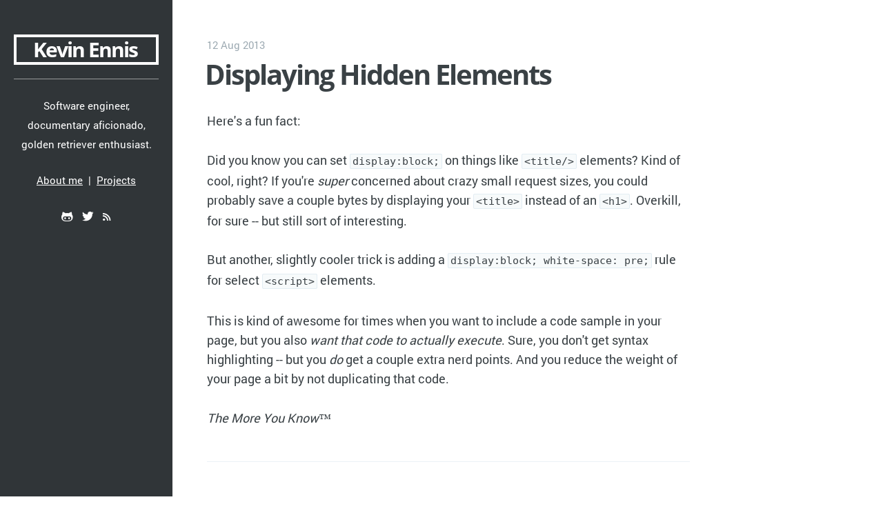

--- FILE ---
content_type: text/html; charset=utf-8
request_url: http://kevvv.in/displaying-hidden-elements/
body_size: 2047
content:
<!DOCTYPE html>
<html>
<head>
	<meta http-equiv="Content-Type" content="text/html" charset="UTF-8" />
	<meta http-equiv="X-UA-Compatible" content="IE=edge,chrome=1" />
	<meta name="google-site-verification" content="2sFNa3r5M51jSBOmqrR7s9kJ6ohxsR5CNOkp4I0a2ho" />

	<title>Displaying Hidden Elements</title>
	<meta name="keywords" content="">

	<meta name="description" content="" />


	<meta name="HandheldFriendly" content="True" />
	<meta name="MobileOptimized" content="320" />
	<meta name="viewport" content="width=device-width, initial-scale=1.0" />

	<link rel="stylesheet" type="text/css" href="/assets/css/normalize.css?v=3055eb04d7" />
	<link rel="stylesheet" type="text/css" href="/assets/css/main.css?v=3055eb04d7" />

	<link rel="canonical" href="http://kevvv.in/displaying-hidden-elements/" />
    
    <meta property="og:site_name" content="Kevin Ennis" />
    <meta property="og:type" content="article" />
    <meta property="og:title" content="Displaying Hidden Elements" />
    <meta property="og:description" content="Here&#x27;s a fun fact: Did you know you can set display:block; on things like &amp;lt;title/&amp;gt; elements? Kind of cool, right? If you&#x27;re super concerned about crazy small request sizes, you could probably save a couple bytes by..." />
    <meta property="og:url" content="http://kevvv.in/displaying-hidden-elements/" />
    <meta property="article:published_time" content="2013-08-12T16:00:00.000Z" />
    <meta property="article:modified_time" content="2015-06-11T05:01:42.178Z" />
    
    <meta name="twitter:card" content="summary" />
    <meta name="twitter:title" content="Displaying Hidden Elements" />
    <meta name="twitter:description" content="Here&#x27;s a fun fact: Did you know you can set display:block; on things like &amp;lt;title/&amp;gt; elements? Kind of cool, right? If you&#x27;re super concerned about crazy small request sizes, you could probably save a couple bytes by..." />
    <meta name="twitter:url" content="http://kevvv.in/displaying-hidden-elements/" />
    
    <script type="application/ld+json">
{
    "@context": "http://schema.org",
    "@type": "Article",
    "publisher": "Kevin Ennis",
    "author": {
        "@type": "Person",
        "name": "Kevin Ennis",
        "image": "//www.gravatar.com/avatar/a0f8dda05a717d0022bd0186c801f51a?s=250&d=mm&r=x",
        "url": "http://kevvv.in/author/kevin",
        "sameAs": null,
        "description": null
    },
    "headline": "Displaying Hidden Elements",
    "url": "http://kevvv.in/displaying-hidden-elements/",
    "datePublished": "2013-08-12T16:00:00.000Z",
    "dateModified": "2015-06-11T05:01:42.178Z",
    "description": "Here&#x27;s a fun fact: Did you know you can set display:block; on things like &amp;lt;title/&amp;gt; elements? Kind of cool, right? If you&#x27;re super concerned about crazy small request sizes, you could probably save a couple bytes by..."
}
    </script>

    <meta name="generator" content="Ghost 0.6" />
    <link rel="alternate" type="application/rss+xml" title="Kevin Ennis" href="http://kevvv.in/rss/" />
</head>
<body class="post-template">
	
	<div class="sidebar" role="aside" >
		<header class="header">
			<h1 class="title"><a href="/">Kevin Ennis</a></h1>

			<div class="separator"></div>

			<p class="description"><p>Software engineer, documentary aficionado, golden retriever enthusiast.</p>

<a href="/about">About me</a>&nbsp;&nbsp;|&nbsp;&nbsp;<a href="/projects">Projects</a></p>
			<div class="social-icons">
				<a href="https://github.com/kevincennis" class="icon icon-github"></a>
				<a href="https://twitter.com/kevincennis" class="icon icon-twitter"></a>
				<a href="/rss" class="icon-rss"></a>
			</div>
		</header>
	</div>

	<div class="content">
		<article class="post">



	<span class="post-meta"><time datetime="2013-08-12">12 Aug 2013</time> </span>

	<h1 class="post-title">Displaying Hidden Elements</h1>



	<section class="post-content">
		<p>Here's a fun fact:</p>

<p>Did you know you can set <code>display:block;</code> on things like <code>&lt;title/&gt;</code> elements? Kind of cool, right? If you're <em>super</em> concerned about crazy small request sizes, you could probably save a couple bytes by displaying your <code>&lt;title&gt;</code> instead of an <code>&lt;h1&gt;</code>. Overkill, for sure -- but still sort of interesting.</p>

<p>But another, slightly cooler trick is adding a <code>display:block; white-space: pre;</code> rule for select <code>&lt;script&gt;</code> elements.</p>

<p>This is kind of awesome for times when you want to include a code sample in your page, but you also <em>want that code to actually execute</em>. Sure, you don't get syntax highlighting -- but you <em>do</em> get a couple extra nerd points. And you reduce the weight of your page a bit by not duplicating that code.</p>

<p><em>The More You Know™</em></p>
	</section>



</article>

	</div>


	<script>
	(function(i,s,o,g,r,a,m){i['GoogleAnalyticsObject']=r;i[r]=i[r]||function(){
		(i[r].q=i[r].q||[]).push(arguments)},i[r].l=1*new Date();a=s.createElement(o),
		m=s.getElementsByTagName(o)[0];a.async=1;a.src=g;m.parentNode.insertBefore(a,m)
	})(window,document,'script','//www.google-analytics.com/analytics.js','ga');

	ga('create', 'UA-25245319-1', 'kevvv.in');
	ga('send', 'pageview');
</script>

</body>
</html>


--- FILE ---
content_type: text/css
request_url: http://kevvv.in/assets/css/main.css?v=3055eb04d7
body_size: 6908
content:
@font-face{font-family:'Open Sans';font-style:normal;font-weight:400;src:local("Open Sans"),local("OpenSans"),url(//themes.googleusercontent.com/static/fonts/opensans/v8/cJZKeOuBrn4kERxqtaUH3T8E0i7KZn-EPnyo3HZu7kw.woff) format("woff")}@font-face{font-family:'Open Sans';font-style:normal;font-weight:700;src:local("Open Sans Bold"),local("OpenSans-Bold"),url(//themes.googleusercontent.com/static/fonts/opensans/v8/k3k702ZOKiLJc3WVjuplzHhCUOGz7vYGh680lGh-uXM.woff) format("woff")}@font-face{font-family:'Roboto';font-style:normal;font-weight:400;src:local("Roboto Regular"),local("Roboto-Regular"),url(//themes.googleusercontent.com/static/fonts/roboto/v10/2UX7WLTfW3W8TclTUvlFyQ.woff) format("woff")}@font-face{font-family:'phantom';src:url("../font/phantom.eot?33740492");src:url("../font/phantom.eot?33740492#iefix") format("embedded-opentype"),url("../font/phantom.woff?33740492") format("woff"),url("../font/phantom.ttf?33740492") format("truetype"),url("../font/phantom.svg?33740492#phantom") format("svg");font-weight:normal;font-style:normal}[class^="icon-"]:before,[class*=" icon-"]:before{font-family:"phantom";font-style:normal;font-weight:normal;speak:none;display:inline-block;text-decoration:none;width:1em;margin-right:.2em;text-align:center;font-variant:normal;text-transform:none;line-height:1em;margin-left:.2em}.icon-github:before{content:'\e800'}.icon-twitter:before{content:'\e801'}.icon-gplus-circled:before{content:'\e802'}.icon-gplus:before{content:'\e803'}.icon-twitter-circled:before{content:'\e804'}.icon-github-circled:before{content:'\e805'}.icon-rss:before{content:'\e806'}.icon-mail:before{content:'\e807'}*,*:before,*:after{-moz-box-sizing:border-box;-webkit-box-sizing:border-box;box-sizing:border-box}html{height:100%;max-height:100%}body{height:100%;max-height:100%;font-family:'Roboto', serif;font-size:18px;line-height:1.6em;color:#3A4145}::-moz-selection{color:#222;background:#D6EDFF;text-shadow:none}::selection{color:#222;background:#D6EDFF;text-shadow:none}h1,h2,h3,h4,h5,h6{text-rendering:optimizeLegibility;line-height:1;margin-top:0;font-family:'Open Sans', sans-serif}h1 a,h2 a,h3 a,h4 a,h5 a,h6 a{text-decoration:none}h1{font-size:40px;line-height:1.2em;letter-spacing:-2px;text-indent:-3px}h2{font-size:35px;line-height:1.2em;letter-spacing:-1px;text-indent:-2px}h3{font-size:30px}h4{font-size:25px}h5{font-size:1.5rem}h6{font-size:1rem}p,ul,ol{margin:1.6em 0}ol ol,ul ul,ul ol,ol ul{margin:0.4em 0}hr{display:block;height:1px;border:0;border-top:1px solid #efefef;margin:3.2em 0;padding:0}blockquote{-moz-box-sizing:border-box;box-sizing:border-box;margin:1.6em 0 1.6em -2.2em;padding:0 0 0 1.6em;border-left:#4a4a4a 0.4em solid}blockquote p{margin:0.8em 0;font-style:italic}blockquote small{display:inline-block;margin:0.8em 0 0.8em 1.5em;font-size:0.9em;color:#ccc}blockquote small:before{content:'\2014 \00A0'}blockquote cite{font-weight:bold}blockquote cite a{font-weight:normal}dl{margin:1.6em 0}dl dt{float:left;width:180px;overflow:hidden;clear:left;text-align:right;text-overflow:ellipsis;white-space:nowrap;font-weight:bold;margin-bottom:1em}dl dd{margin-left:200px;margin-bottom:1em}mark{background-color:#ffc336}code,tt{padding:1px 3px;font-family:Inconsolata, monospace, sans-serif;font-size:0.85em;white-space:pre;border:1px solid #E3EDF3;background:#F7FAFB;border-radius:2px}pre{-moz-box-sizing:border-box;box-sizing:border-box;margin:1.6em 0;border:1px solid #E3EDF3;width:100%;padding:10px;font-family:Inconsolata, monospace, sans-serif;font-size:1em;white-space:pre;overflow:auto;background:#F7FAFB;border-radius:3px}pre code,tt{font-size:inherit;white-space:-moz-pre-wrap;white-space:pre-wrap;background:transparent;border:none;padding:0}kbd{display:inline-block;margin-bottom:0.4em;padding:1px 8px;border:#ccc 1px solid;color:#666;text-shadow:#fff 0 1px 0;font-size:0.9em;font-weight:bold;background:#f4f4f4;border-radius:4px;box-shadow:0 1px 0 rgba(0,0,0,0.2),0 1px 0 0 #fff inset}table{-moz-box-sizing:border-box;box-sizing:border-box;margin:1.6em 0;width:100%;max-width:100%;background-color:transparent}table th,table td{padding:8px;line-height:20px;text-align:left;vertical-align:top;border-top:1px solid #efefef}table th{color:#000}table caption+thead tr:first-child th,table caption+thead tr:first-child td,table colgroup+thead tr:first-child th,table colgroup+thead tr:first-child td,table thead:first-child tr:first-child th,table thead:first-child tr:first-child td{border-top:0}table tbody+tbody{border-top:2px solid #efefef}table table table{background-color:#fff}table tbody>tr:nth-child(odd)>td,table tbody>tr:nth-child(odd)>th{background-color:#f6f6f6}table.plain tbody>tr:nth-child(odd)>td,table.plain tbody>tr:nth-child(odd)>th{background:transparent}a{color:#4a4a4a;transition:color ease 0.3s}a:hover{color:#E77A27}.sidebar{position:fixed;width:250px;height:100%;padding:50px 20px 20px 20px;text-align:center;color:#fff;font-size:15px;background:#303538 no-repeat center center;background-size:cover;background-position:20%;-webkit-transform:translateZ(0)}.sidebar .title{font-size:30px;color:white;text-decoration:none;border:4px solid white}.sidebar .description{margin-bottom:10px}.sidebar .footer{position:relative;bottom:0px;font-size:12px}.sidebar a{color:white}.sidebar a:hover{color:#E77A27}.sidebar .logo{display:block;width:100%;max-width:250px;height:auto;background-size:contain;margin:0 auto 20px auto;background:no-repeat}.sidebar .circle{display:block;width:130px;height:130px;margin:0 auto 20px auto;background-size:cover;background-repeat:no-repeat;background-position:center center;-webkit-border-radius:99em;-moz-border-radius:99em;border-radius:99em;border:5px solid #eee;box-shadow:0 3px 2px rgba(0,0,0,0.3)}.sidebar .social-icons{margin-top:10px}.sidebar .icon{font-size:18px}.content{margin-left:250px;padding:50px;max-width:800px}.content .post{margin-bottom:50px;padding-bottom:20px;border-bottom:#EBF2F6 1px solid;word-break:break-word;hyphens:auto}.content .post .post-title{margin:0}.content .post .post-title a{text-decoration:none}.content .post code{word-break:break-all}.content .post .banner{display:none;max-width:100%}.content .post .post-excerpt p{margin:1.6rem 0 0 0;line-height:1.6em}.content .post .post-meta{display:inline-block;margin:0 0 5px 0;font-size:15px;color:#9EABB3}.content .post .post-meta a{color:#9EABB3;text-decoration:none}.content .post .post-meta a:hover{text-decoration:underline}.separator{display:block;border-bottom:1px solid rgba(255,255,255,0.5)}@media all and (max-width: 800px){.sidebar{position:relative;width:100%;height:300px;padding:20px 20px 20px 20px;text-align:center;color:#fff;font-size:15px;background:#303538 no-repeat center center;background-size:cover;background-position:20%;-webkit-transform:translateZ(0)}.sidebar .description{display:none}.sidebar .circle{width:100px;height:100px}.sidebar .logo{margin-top:50px}.content{margin-left:0px}}


--- FILE ---
content_type: text/plain
request_url: https://www.google-analytics.com/j/collect?v=1&_v=j102&a=1421213490&t=pageview&_s=1&dl=http%3A%2F%2Fkevvv.in%2Fdisplaying-hidden-elements%2F&ul=en-us%40posix&dt=Displaying%20Hidden%20Elements&sr=1280x720&vp=1280x720&_u=IEBAAAABAAAAACAAI~&jid=888946360&gjid=1884228895&cid=2045767022.1768584452&tid=UA-25245319-1&_gid=877613567.1768584452&_r=1&_slc=1&z=950897547
body_size: -282
content:
2,cG-6F45M20L8N